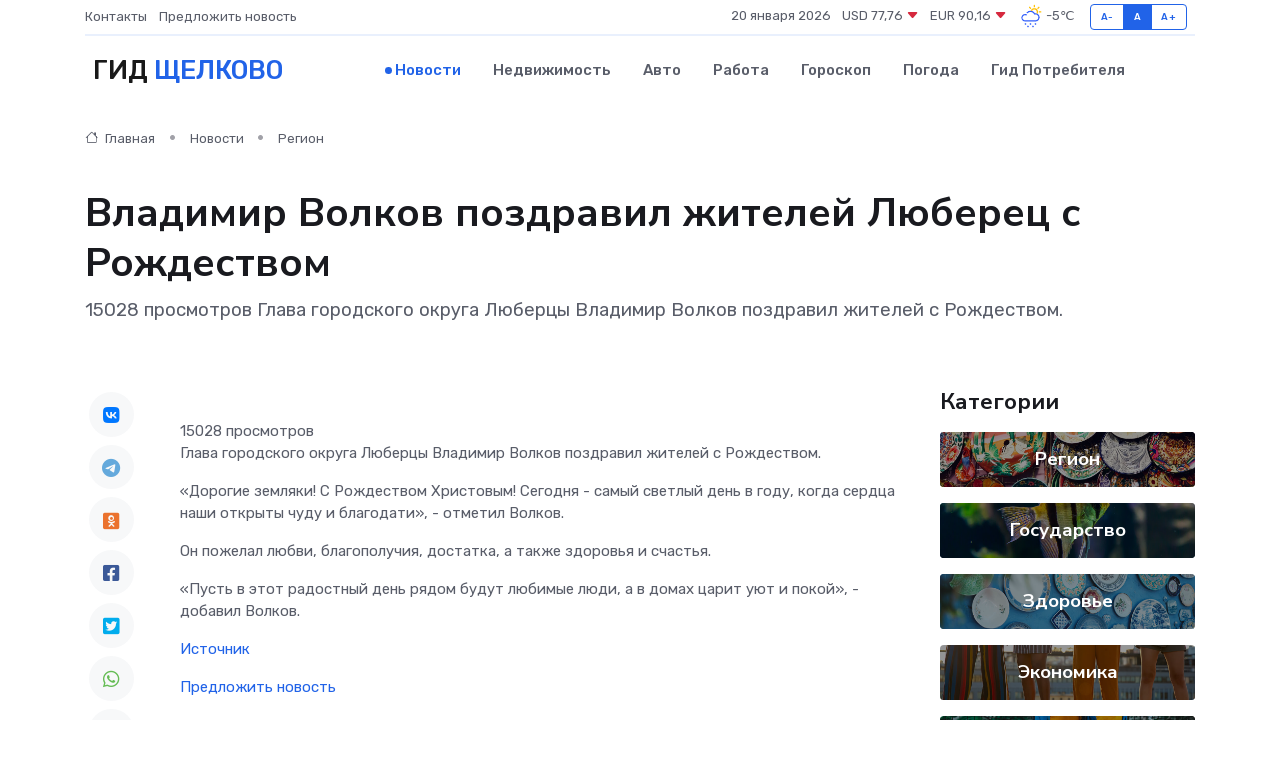

--- FILE ---
content_type: text/html; charset=utf-8
request_url: https://www.google.com/recaptcha/api2/aframe
body_size: 256
content:
<!DOCTYPE HTML><html><head><meta http-equiv="content-type" content="text/html; charset=UTF-8"></head><body><script nonce="3d1iKRK1scDERRGoWvIvcg">/** Anti-fraud and anti-abuse applications only. See google.com/recaptcha */ try{var clients={'sodar':'https://pagead2.googlesyndication.com/pagead/sodar?'};window.addEventListener("message",function(a){try{if(a.source===window.parent){var b=JSON.parse(a.data);var c=clients[b['id']];if(c){var d=document.createElement('img');d.src=c+b['params']+'&rc='+(localStorage.getItem("rc::a")?sessionStorage.getItem("rc::b"):"");window.document.body.appendChild(d);sessionStorage.setItem("rc::e",parseInt(sessionStorage.getItem("rc::e")||0)+1);localStorage.setItem("rc::h",'1768910571118');}}}catch(b){}});window.parent.postMessage("_grecaptcha_ready", "*");}catch(b){}</script></body></html>